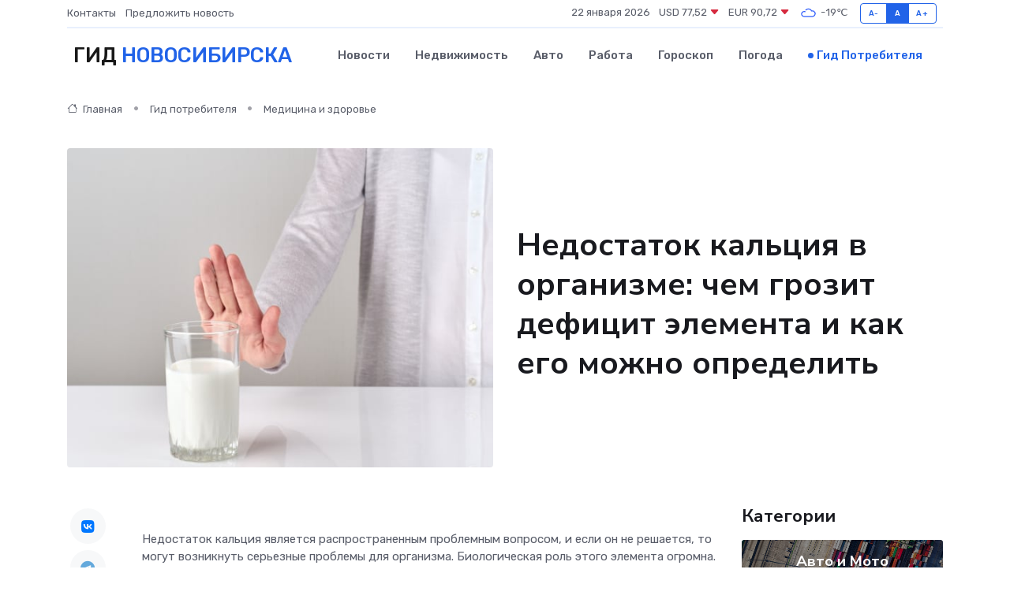

--- FILE ---
content_type: text/html; charset=UTF-8
request_url: https://novosibirsk-gid.ru/poleznoe/nedostatok-kal-tsija.htm
body_size: 10710
content:
<!DOCTYPE html>
<html lang="ru">
<head>
	<meta charset="utf-8">
	<meta name="csrf-token" content="TM2W2dRxR5NA6Rxre6aVKaT4b12G1RhWNNG6Sbb3">
    <meta http-equiv="X-UA-Compatible" content="IE=edge">
    <meta name="viewport" content="width=device-width, initial-scale=1">
    <title>Недостаток кальция в организме: чем грозит дефицит элемента и как его можно определить</title>
    <meta name="description" property="description" content="Гид потребителя в Новосибирске. Недостаток кальция в организме: чем грозит дефицит элемента и как его можно определить">
    
    <meta property="fb:pages" content="105958871990207" />
    <link rel="shortcut icon" type="image/x-icon" href="https://novosibirsk-gid.ru/favicon.svg">
    <link rel="canonical" href="https://novosibirsk-gid.ru/poleznoe/nedostatok-kal-tsija.htm">
    <link rel="preconnect" href="https://fonts.gstatic.com">
    <link rel="dns-prefetch" href="https://fonts.googleapis.com">
    <link rel="dns-prefetch" href="https://pagead2.googlesyndication.com">
    <link rel="dns-prefetch" href="https://res.cloudinary.com">
    <link href="https://fonts.googleapis.com/css2?family=Nunito+Sans:wght@400;700&family=Rubik:wght@400;500;700&display=swap" rel="stylesheet">
    <link rel="stylesheet" type="text/css" href="https://novosibirsk-gid.ru/assets/font-awesome/css/all.min.css">
    <link rel="stylesheet" type="text/css" href="https://novosibirsk-gid.ru/assets/bootstrap-icons/bootstrap-icons.css">
    <link rel="stylesheet" type="text/css" href="https://novosibirsk-gid.ru/assets/tiny-slider/tiny-slider.css">
    <link rel="stylesheet" type="text/css" href="https://novosibirsk-gid.ru/assets/glightbox/css/glightbox.min.css">
    <link rel="stylesheet" type="text/css" href="https://novosibirsk-gid.ru/assets/plyr/plyr.css">
    <link id="style-switch" rel="stylesheet" type="text/css" href="https://novosibirsk-gid.ru/assets/css/style.css">
    <link rel="stylesheet" type="text/css" href="https://novosibirsk-gid.ru/assets/css/style2.css">

    <meta name="twitter:card" content="summary">
    <meta name="twitter:site" content="@mysite">
    <meta name="twitter:title" content="Недостаток кальция в организме: чем грозит дефицит элемента и как его можно определить">
    <meta name="twitter:description" content="Гид потребителя в Новосибирске. Недостаток кальция в организме: чем грозит дефицит элемента и как его можно определить">
    <meta name="twitter:creator" content="@mysite">
    <meta name="twitter:image:src" content="https://novosibirsk-gid.ru/images/logo.gif">
    <meta name="twitter:domain" content="novosibirsk-gid.ru">
    <meta name="twitter:card" content="summary_large_image" /><meta name="twitter:image" content="https://novosibirsk-gid.ru/images/logo.gif">

    <meta property="og:url" content="http://novosibirsk-gid.ru/poleznoe/nedostatok-kal-tsija.htm">
    <meta property="og:title" content="Недостаток кальция в организме: чем грозит дефицит элемента и как его можно определить">
    <meta property="og:description" content="Гид потребителя в Новосибирске. Недостаток кальция в организме: чем грозит дефицит элемента и как его можно определить">
    <meta property="og:type" content="website">
    <meta property="og:image" content="https://novosibirsk-gid.ru/images/logo.gif">
    <meta property="og:locale" content="ru_RU">
    <meta property="og:site_name" content="Гид Новосибирска">
    

    <link rel="image_src" href="https://novosibirsk-gid.ru/images/logo.gif" />

    <link rel="alternate" type="application/rss+xml" href="https://novosibirsk-gid.ru/feed" title="Новосибирск: гид, новости, афиша">
        <script async src="https://pagead2.googlesyndication.com/pagead/js/adsbygoogle.js"></script>
    <script>
        (adsbygoogle = window.adsbygoogle || []).push({
            google_ad_client: "ca-pub-0899253526956684",
            enable_page_level_ads: true
        });
    </script>
        
    
    
    
    <script>if (window.top !== window.self) window.top.location.replace(window.self.location.href);</script>
    <script>if(self != top) { top.location=document.location;}</script>

<!-- Google tag (gtag.js) -->
<script async src="https://www.googletagmanager.com/gtag/js?id=G-71VQP5FD0J"></script>
<script>
  window.dataLayer = window.dataLayer || [];
  function gtag(){dataLayer.push(arguments);}
  gtag('js', new Date());

  gtag('config', 'G-71VQP5FD0J');
</script>
</head>
<body>
<script type="text/javascript" > (function(m,e,t,r,i,k,a){m[i]=m[i]||function(){(m[i].a=m[i].a||[]).push(arguments)}; m[i].l=1*new Date();k=e.createElement(t),a=e.getElementsByTagName(t)[0],k.async=1,k.src=r,a.parentNode.insertBefore(k,a)}) (window, document, "script", "https://mc.yandex.ru/metrika/tag.js", "ym"); ym(56343475, "init", {}); ym(86840228, "init", { clickmap:true, trackLinks:true, accurateTrackBounce:true, webvisor:true });</script> <noscript><div><img src="https://mc.yandex.ru/watch/56343475" style="position:absolute; left:-9999px;" alt="" /><img src="https://mc.yandex.ru/watch/86840228" style="position:absolute; left:-9999px;" alt="" /></div></noscript>
<script type="text/javascript">
    new Image().src = "//counter.yadro.ru/hit?r"+escape(document.referrer)+((typeof(screen)=="undefined")?"":";s"+screen.width+"*"+screen.height+"*"+(screen.colorDepth?screen.colorDepth:screen.pixelDepth))+";u"+escape(document.URL)+";h"+escape(document.title.substring(0,150))+";"+Math.random();
</script>
<!-- Rating@Mail.ru counter -->
<script type="text/javascript">
var _tmr = window._tmr || (window._tmr = []);
_tmr.push({id: "3138453", type: "pageView", start: (new Date()).getTime()});
(function (d, w, id) {
  if (d.getElementById(id)) return;
  var ts = d.createElement("script"); ts.type = "text/javascript"; ts.async = true; ts.id = id;
  ts.src = "https://top-fwz1.mail.ru/js/code.js";
  var f = function () {var s = d.getElementsByTagName("script")[0]; s.parentNode.insertBefore(ts, s);};
  if (w.opera == "[object Opera]") { d.addEventListener("DOMContentLoaded", f, false); } else { f(); }
})(document, window, "topmailru-code");
</script><noscript><div>
<img src="https://top-fwz1.mail.ru/counter?id=3138453;js=na" style="border:0;position:absolute;left:-9999px;" alt="Top.Mail.Ru" />
</div></noscript>
<!-- //Rating@Mail.ru counter -->

<header class="navbar-light navbar-sticky header-static">
    <div class="navbar-top d-none d-lg-block small">
        <div class="container">
            <div class="d-md-flex justify-content-between align-items-center my-1">
                <!-- Top bar left -->
                <ul class="nav">
                    <li class="nav-item">
                        <a class="nav-link ps-0" href="https://novosibirsk-gid.ru/contacts">Контакты</a>
                    </li>
                    <li class="nav-item">
                        <a class="nav-link ps-0" href="https://novosibirsk-gid.ru/sendnews">Предложить новость</a>
                    </li>
                    
                </ul>
                <!-- Top bar right -->
                <div class="d-flex align-items-center">
                    
                    <ul class="list-inline mb-0 text-center text-sm-end me-3">
						<li class="list-inline-item">
							<span>22 января 2026</span>
						</li>
                        <li class="list-inline-item">
                            <a class="nav-link px-0" href="https://novosibirsk-gid.ru/currency">
                                <span>USD 77,52 <i class="bi bi-caret-down-fill text-danger"></i></span>
                            </a>
						</li>
                        <li class="list-inline-item">
                            <a class="nav-link px-0" href="https://novosibirsk-gid.ru/currency">
                                <span>EUR 90,72 <i class="bi bi-caret-down-fill text-danger"></i></span>
                            </a>
						</li>
						<li class="list-inline-item">
                            <a class="nav-link px-0" href="https://novosibirsk-gid.ru/pogoda">
                                <svg xmlns="http://www.w3.org/2000/svg" width="25" height="25" viewBox="0 0 30 30"><path fill="#315EFB" fill-rule="evenodd" d="M25.036 13.066a4.948 4.948 0 0 1 0 5.868A4.99 4.99 0 0 1 20.99 21H8.507a4.49 4.49 0 0 1-3.64-1.86 4.458 4.458 0 0 1 0-5.281A4.491 4.491 0 0 1 8.506 12c.686 0 1.37.159 1.996.473a.5.5 0 0 1 .16.766l-.33.399a.502.502 0 0 1-.598.132 2.976 2.976 0 0 0-3.346.608 3.007 3.007 0 0 0 .334 4.532c.527.396 1.177.59 1.836.59H20.94a3.54 3.54 0 0 0 2.163-.711 3.497 3.497 0 0 0 1.358-3.206 3.45 3.45 0 0 0-.706-1.727A3.486 3.486 0 0 0 20.99 12.5c-.07 0-.138.016-.208.02-.328.02-.645.085-.947.192a.496.496 0 0 1-.63-.287 4.637 4.637 0 0 0-.445-.874 4.495 4.495 0 0 0-.584-.733A4.461 4.461 0 0 0 14.998 9.5a4.46 4.46 0 0 0-3.177 1.318 2.326 2.326 0 0 0-.135.147.5.5 0 0 1-.592.131 5.78 5.78 0 0 0-.453-.19.5.5 0 0 1-.21-.79A5.97 5.97 0 0 1 14.998 8a5.97 5.97 0 0 1 4.237 1.757c.398.399.704.85.966 1.319.262-.042.525-.076.79-.076a4.99 4.99 0 0 1 4.045 2.066zM0 0v30V0zm30 0v30V0z"></path></svg>
                                <span>-19&#8451;</span>
                            </a>
						</li>
					</ul>

                    <!-- Font size accessibility START -->
                    <div class="btn-group me-2" role="group" aria-label="font size changer">
                        <input type="radio" class="btn-check" name="fntradio" id="font-sm">
                        <label class="btn btn-xs btn-outline-primary mb-0" for="font-sm">A-</label>

                        <input type="radio" class="btn-check" name="fntradio" id="font-default" checked>
                        <label class="btn btn-xs btn-outline-primary mb-0" for="font-default">A</label>

                        <input type="radio" class="btn-check" name="fntradio" id="font-lg">
                        <label class="btn btn-xs btn-outline-primary mb-0" for="font-lg">A+</label>
                    </div>

                    
                </div>
            </div>
            <!-- Divider -->
            <div class="border-bottom border-2 border-primary opacity-1"></div>
        </div>
    </div>

    <!-- Logo Nav START -->
    <nav class="navbar navbar-expand-lg">
        <div class="container">
            <!-- Logo START -->
            <a class="navbar-brand" href="https://novosibirsk-gid.ru" style="text-align: end;">
                
                			<span class="ms-2 fs-3 text-uppercase fw-normal">Гид <span style="color: #2163e8;">Новосибирска</span></span>
                            </a>
            <!-- Logo END -->

            <!-- Responsive navbar toggler -->
            <button class="navbar-toggler ms-auto" type="button" data-bs-toggle="collapse"
                data-bs-target="#navbarCollapse" aria-controls="navbarCollapse" aria-expanded="false"
                aria-label="Toggle navigation">
                <span class="text-body h6 d-none d-sm-inline-block">Menu</span>
                <span class="navbar-toggler-icon"></span>
            </button>

            <!-- Main navbar START -->
            <div class="collapse navbar-collapse" id="navbarCollapse">
                <ul class="navbar-nav navbar-nav-scroll mx-auto">
                                        <li class="nav-item"> <a class="nav-link" href="https://novosibirsk-gid.ru/news">Новости</a></li>
                                        <li class="nav-item"> <a class="nav-link" href="https://novosibirsk-gid.ru/realty">Недвижимость</a></li>
                                        <li class="nav-item"> <a class="nav-link" href="https://novosibirsk-gid.ru/auto">Авто</a></li>
                                        <li class="nav-item"> <a class="nav-link" href="https://novosibirsk-gid.ru/job">Работа</a></li>
                                        <li class="nav-item"> <a class="nav-link" href="https://novosibirsk-gid.ru/horoscope">Гороскоп</a></li>
                                        <li class="nav-item"> <a class="nav-link" href="https://novosibirsk-gid.ru/pogoda">Погода</a></li>
                                        <li class="nav-item"> <a class="nav-link active" href="https://novosibirsk-gid.ru/poleznoe">Гид потребителя</a></li>
                                    </ul>
            </div>
            <!-- Main navbar END -->

            
        </div>
    </nav>
    <!-- Logo Nav END -->
</header>
    <main>
        <!-- =======================
                Main content START -->
        <section class="pt-3 pb-lg-5">
            <div class="container" data-sticky-container>
                <div class="row">
                    <!-- Main Post START -->
                    <div class="col-lg-9">
                        <!-- Categorie Detail START -->
                        <div class="mb-4">
                            <nav aria-label="breadcrumb" itemscope itemtype="http://schema.org/BreadcrumbList">
                                <ol class="breadcrumb breadcrumb-dots">
                                    <li class="breadcrumb-item" itemprop="itemListElement" itemscope itemtype="http://schema.org/ListItem"><a href="https://novosibirsk-gid.ru" title="Главная" itemprop="item"><i class="bi bi-house me-1"></i>
                                        <span itemprop="name">Главная</span></a><meta itemprop="position" content="1" />
                                    </li>
                                    <li class="breadcrumb-item" itemprop="itemListElement" itemscope itemtype="http://schema.org/ListItem"><a href="https://novosibirsk-gid.ru/poleznoe" title="Гид потребителя" itemprop="item"> <span itemprop="name">Гид потребителя</span></a><meta itemprop="position" content="2" />
                                    </li>
                                    <li class="breadcrumb-item" itemprop="itemListElement" itemscope itemtype="http://schema.org/ListItem"><a
                                            href="https://novosibirsk-gid.ru/poleznoe/categories/meditsina-i-zdorove.htm" title="Медицина и здоровье" itemprop="item"><span itemprop="name">Медицина и здоровье</span></a><meta itemprop="position" content="3" />
                                    </li>
                                </ol>
                            </nav>
                        </div>
                    </div>
                </div>
                <div class="row align-items-center">
                    <!-- Image -->
                    <div class="col-md-6 position-relative">
                                                <img class="rounded" src="https://res.cloudinary.com/cherepovetssu/image/upload/c_fill,w_600,h_450,q_auto/mfpelizpttgn6bkve676" alt="Недостаток кальция в организме: чем грозит дефицит элемента и как его можно определить">
                                            </div>
                    <!-- Content -->
                    <div class="col-md-6 mt-4 mt-md-0">
                        
                        <h1 class="display-6">Недостаток кальция в организме: чем грозит дефицит элемента и как его можно определить</h1>
                    </div>
                </div>
            </div>
        </section>
        <!-- =======================
        Main START -->
        <section class="pt-0">
            <div class="container position-relative" data-sticky-container>
                <div class="row">
                    <!-- Left sidebar START -->
                    <div class="col-md-1">
                        <div class="text-start text-lg-center mb-5" data-sticky data-margin-top="80" data-sticky-for="767">
                            <style>
                                .fa-vk::before {
                                    color: #07f;
                                }
                                .fa-telegram::before {
                                    color: #64a9dc;
                                }
                                .fa-facebook-square::before {
                                    color: #3b5998;
                                }
                                .fa-odnoklassniki-square::before {
                                    color: #eb722e;
                                }
                                .fa-twitter-square::before {
                                    color: #00aced;
                                }
                                .fa-whatsapp::before {
                                    color: #65bc54;
                                }
                                .fa-viber::before {
                                    color: #7b519d;
                                }
                                .fa-moimir svg {
                                    background-color: #168de2;
                                    height: 18px;
                                    width: 18px;
                                    background-size: 18px 18px;
                                    border-radius: 4px;
                                    margin-bottom: 2px;
                                }
                            </style>
                            <ul class="nav text-white-force">
                                <li class="nav-item">
                                    <a class="nav-link icon-md rounded-circle m-1 p-0 fs-5 bg-light" href="https://vk.com/share.php?url=https://novosibirsk-gid.ru/poleznoe/nedostatok-kal-tsija.htm&title=Недостаток кальция в организме: чем грозит дефицит элемента и как его можно определить&utm_source=share" rel="nofollow" target="_blank">
                                        <i class="fab fa-vk align-middle text-body"></i>
                                    </a>
                                </li>
                                <li class="nav-item">
                                    <a class="nav-link icon-md rounded-circle m-1 p-0 fs-5 bg-light" href="https://t.me/share/url?url=https://novosibirsk-gid.ru/poleznoe/nedostatok-kal-tsija.htm&text=Недостаток кальция в организме: чем грозит дефицит элемента и как его можно определить&utm_source=share" rel="nofollow" target="_blank">
                                        <i class="fab fa-telegram align-middle text-body"></i>
                                    </a>
                                </li>
                                <li class="nav-item">
                                    <a class="nav-link icon-md rounded-circle m-1 p-0 fs-5 bg-light" href="https://connect.ok.ru/offer?url=https://novosibirsk-gid.ru/poleznoe/nedostatok-kal-tsija.htm&title=Недостаток кальция в организме: чем грозит дефицит элемента и как его можно определить&utm_source=share" rel="nofollow" target="_blank">
                                        <i class="fab fa-odnoklassniki-square align-middle text-body"></i>
                                    </a>
                                </li>
                                <li class="nav-item">
                                    <a class="nav-link icon-md rounded-circle m-1 p-0 fs-5 bg-light" href="https://www.facebook.com/sharer.php?src=sp&u=https://novosibirsk-gid.ru/poleznoe/nedostatok-kal-tsija.htm&title=Недостаток кальция в организме: чем грозит дефицит элемента и как его можно определить&utm_source=share" rel="nofollow" target="_blank">
                                        <i class="fab fa-facebook-square align-middle text-body"></i>
                                    </a>
                                </li>
                                <li class="nav-item">
                                    <a class="nav-link icon-md rounded-circle m-1 p-0 fs-5 bg-light" href="https://twitter.com/intent/tweet?text=Недостаток кальция в организме: чем грозит дефицит элемента и как его можно определить&url=https://novosibirsk-gid.ru/poleznoe/nedostatok-kal-tsija.htm&utm_source=share" rel="nofollow" target="_blank">
                                        <i class="fab fa-twitter-square align-middle text-body"></i>
                                    </a>
                                </li>
                                <li class="nav-item">
                                    <a class="nav-link icon-md rounded-circle m-1 p-0 fs-5 bg-light" href="https://api.whatsapp.com/send?text=Недостаток кальция в организме: чем грозит дефицит элемента и как его можно определить https://novosibirsk-gid.ru/poleznoe/nedostatok-kal-tsija.htm&utm_source=share" rel="nofollow" target="_blank">
                                        <i class="fab fa-whatsapp align-middle text-body"></i>
                                    </a>
                                </li>
                                <li class="nav-item">
                                    <a class="nav-link icon-md rounded-circle m-1 p-0 fs-5 bg-light" href="viber://forward?text=Недостаток кальция в организме: чем грозит дефицит элемента и как его можно определить https://novosibirsk-gid.ru/poleznoe/nedostatok-kal-tsija.htm&utm_source=share" rel="nofollow" target="_blank">
                                        <i class="fab fa-viber align-middle text-body"></i>
                                    </a>
                                </li>
                                <li class="nav-item">
                                    <a class="nav-link icon-md rounded-circle m-1 p-0 fs-5 bg-light" href="https://connect.mail.ru/share?url=https://novosibirsk-gid.ru/poleznoe/nedostatok-kal-tsija.htm&title=Недостаток кальция в организме: чем грозит дефицит элемента и как его можно определить&utm_source=share" rel="nofollow" target="_blank">
                                        <i class="fab fa-moimir align-middle text-body"><svg viewBox='0 0 24 24' xmlns='http://www.w3.org/2000/svg'><path d='M8.889 9.667a1.333 1.333 0 100-2.667 1.333 1.333 0 000 2.667zm6.222 0a1.333 1.333 0 100-2.667 1.333 1.333 0 000 2.667zm4.77 6.108l-1.802-3.028a.879.879 0 00-1.188-.307.843.843 0 00-.313 1.166l.214.36a6.71 6.71 0 01-4.795 1.996 6.711 6.711 0 01-4.792-1.992l.217-.364a.844.844 0 00-.313-1.166.878.878 0 00-1.189.307l-1.8 3.028a.844.844 0 00.312 1.166.88.88 0 001.189-.307l.683-1.147a8.466 8.466 0 005.694 2.18 8.463 8.463 0 005.698-2.184l.685 1.151a.873.873 0 001.189.307.844.844 0 00.312-1.166z' fill='#FFF' fill-rule='evenodd'/></svg></i>
                                    </a>
                                </li>
                            </ul>
                        </div>
                    </div>
                    <!-- Left sidebar END -->

                    <!-- Main Content START -->
                    <div class="col-md-10 col-lg-8 mb-5">
                        <div class="mb-4">
                                                    </div>
                        <div itemscope itemtype="http://schema.org/Article">
                            <meta itemprop="headline" content="Недостаток кальция в организме: чем грозит дефицит элемента и как его можно определить">
                            <meta itemprop="identifier" content="https://novosibirsk-gid.ru/1278">
                            <span itemprop="articleBody"><p>Недостаток кальция является распространенным проблемным вопросом, и если он не решается, то могут возникнуть серьезные проблемы для организма. Биологическая роль этого элемента огромна. При его недостатке страдают кости, мышцы, сердечно-сосудистая и нервная системы. </p>
<p>Данный проблемный вопрос является особенно актуальным, поэтому в данной статье мы подробно ответим на следующие вопросы:</p>
<ol>
<li>Как вы распознаете, что у вас нехватка кальция?</li>
<li>Каким образом можно восполнить дефицит жизненно важного минерала?</li>
</ol>
<p>Как бы то ни было, не подвергайте свой организм опасности, и давайте разберемся, как решить эту проблему.</p>
<p>Дефицит кальция — крайне опасное явление для организма, которое может привести к серьезным нарушениям. Кальций является макроэлементом, и большая часть его запасов находится в костной ткани, а лишь небольшое количество — в крови и других биологических жидкостях. Но, несмотря на небольшой запас кальция в крови, его количество должно быть постоянным. Если возникает нехватка кальция, организм начинает извлекать необходимый элемент из скелета, что нарушает обмен кальция.</p>

<p>Кальций имеет многообразные биологические роли. Главной функцией является поддержание здоровья костей и зубов. Кроме того, кальций влияет на состояние кожи, нервной и мышечной систем, свертываемость крови, синтез гормонов и ферментов, водно-солевой обмен.</p>

<p>Нехватка кальция в организме может иметь серьезные последствия. Например, при дефиците кальция в подростковом возрасте, когда происходит активный рост и формирование скелета, увеличивается риск развития остеопороза в будущем. Причиной являются низкие значения пиковой костной массы. Для того чтобы обеспечить костям запас прочности, необходимо потреблять достаточное количество кальция в течение всей жизни.</p>
<p>Недостаток кальция может привести к ряду проблем и осложнений в организме. Основной функцией кальция является формирование и поддержание прочности скелета. В виде кристаллов гидроксиапатита он составляет основную часть минерального компонента костной ткани, а недостаток кальция может привести к нарушению минерализации костей и снижению их прочности. Это может привести к хрупкости костей такими заболеваниями, как остеопения и остеопороз.</p>

<p>Кроме того, кальций важен для зубов. Недостаток кальция может привести к разрушению зубной эмали и появлению кариеса. Также уровень кальция может влиять на появление кровоточивости десен и кровотечений из носа.</p>

<p>Недостаток кальция может также отразиться на коже, ногтях и волосах. Нехватка кальция может привести к тусклым, ломким ногтям и волосам, а также к увяданию и появлению морщин и кожной сухости.</p>

<p>Кроме того, кальций участвует в регулировании работы мышц и поддержании нормальной нервно-мышечной возбудимости. Недостаток кальция может приводить к мышечным судорогам, а также к расстройствам центральной и периферической нервной системы.</p>

<p>Дефицит кальция также может повлиять на сердечно-сосудистую систему, нарушив ее работу и повысив риск артериальной гипертензии и атеросклероза.</p>

<p>Рекомендуется ежедневно потреблять достаточное количество кальция для профилактики заболеваний и осложнений связанных с его недостатком. Его можно получить из пищевых продуктов, а также принимать в виде пищевых добавок. Женщинам в период беременности рекомендуется снизить риск таких опасных осложнений, как эклампсия и преэклампсия, принимая кальций в виде пищевых добавок. Ежедневная норма потребления для профилактики гипертензивных нарушений во время беременности составляет от 1,5 до 2 гр элементарного кальция.</p>
<p>Как определить, что в организме не хватает кальция</p>

<p>Необходимо понимать, что все приведенные симптомы также могут быть проявлением других патологических состояний, поэтому наличие симптомов не говорит об однозначном дефиците кальция в организме. Нельзя принимать кальцийсодержащие препараты наугад, так как по вышеуказанным причинам их избыток может быть вреден. Прежде чем начать прием добавок с кальцием, следует убедиться в нехватке этого элемента в организме.</p>

<p>Так как можно определить недостаток кальция в организме? Для начала необходимо провести лабораторное исследование, которое позволит установить содержание элемента в крови. Кальций в организме находится в трех формах: свободной, или ионизированной, связанной с белками крови (главным образом с альбумином), а также связанной с анионами. В метаболизме участвует только ионизированный кальций, однако для его определения необходимо провести сложное исследование. Поэтому на практике чаще проводится анализ на общий кальций, чтобы выявить содержание в крови всех трех форм одновременно. Такой анализ имеет ниже точность, так как на его результаты могут повлиять многие факторы. Например, при низком содержании альбумина на фоне некоторых заболеваний или низкобелковой диеты, уровень общего кальция может быть пониженным, однако ионизированная форма элемента, важная для организма, в этом случае может находиться в норме. В случае необходимости уточнить результаты, проводится исследование свободного кальция, но в большинстве случаев достаточно общего анализа.</p>

<p>Для исследования необходимо взять кровь из вены. Важно сдавать анализ натощак, утром. Специальной подготовки не требуется.</p>

<p>Нормальное содержание общего кальция для взрослых людей составляет 2,15-2,5 ммоль/л. Уровень свободного элемента в два раза ниже. В случае отклонения результатов от нормы проводятся дополнительные исследования, чтобы выяснить причины гипо- или гиперкальциемии. Если заболевания исключены, то незадачливый дефицит кальция в организме может быть вызван его недостаточным поступлением с пищей.</p>

<p>Как же можно восполнить дефицит кальция в организме? В первую очередь, необходимо увеличить потребление молочных продуктов, таких как сыр, молоко и творог, которые являются лидерами по содержанию этого минерала. Кальцием богаты некоторые овощи, такие как капуста, шпинат и сельдерей, бобовые, орехи, семена и сухофрукты. Однако коррекция рациона не всегда достаточна. Поэтому врач может назначить прием добавок с кальцием. В комплексе с правильным питанием они помогут удовлетворить потребность организма в этом минерале и предупредить опасные последствия дефицита.</p>

<p>При необходимости специалисты могут назначить препараты, которые продаются на рынке в большом ассортименте. Некоторые из них: «Кальций-Д 3 Никомед Форте», «Натекаль Д 3» и «Кальцемин® Адванс». Цена на них разная, в зависимости от производителя и количества таблеток в упаковке.</p>

<p>Примечание: снижение уровня кальция в крови может быть вызвано также заболеваниями и состояниями, а также приемом некоторых лекарственных препаратов. Чтобы точно установить причину гипокальциемии, требуется провести комплексное исследование, включая уровень витамина D, который оказывает влияние на усвоение кальция.</p>

<p>Фото: freepik.com</p></span>
                        </div>
                        <!-- Comments START -->
                        <div class="mt-5">
                            <h3>Комментарии (0)</h3>
                        </div>
                        <!-- Comments END -->
                        <!-- Reply START -->
                        <div>
                            <h3>Добавить комментарий</h3>
                            <small>Ваш email не публикуется. Обязательные поля отмечены *</small>
                            <form class="row g-3 mt-2">
                                <div class="col-md-6">
                                    <label class="form-label">Имя *</label>
                                    <input type="text" class="form-control" aria-label="First name">
                                </div>
                                <div class="col-md-6">
                                    <label class="form-label">Email *</label>
                                    <input type="email" class="form-control">
                                </div>
                                <div class="col-12">
                                    <label class="form-label">Текст комментария *</label>
                                    <textarea class="form-control" rows="3"></textarea>
                                </div>
                                <div class="col-12">
                                    <button type="submit" class="btn btn-primary">Оставить комментарий</button>
                                </div>
                            </form>
                        </div>
                        <!-- Reply END -->
                    </div>
                    <!-- Main Content END -->
                    <!-- Right sidebar START -->
                    <div class="col-lg-3 d-none d-lg-block">
                        <div data-sticky data-margin-top="80" data-sticky-for="991">
                            <!-- Categories -->
                            <div>
                                <h4 class="mb-3">Категории</h4>
                                                                    <!-- Category item -->
                                    <div class="text-center mb-3 card-bg-scale position-relative overflow-hidden rounded"
                                        style="background-image:url(https://novosibirsk-gid.ru/assets/images/blog/4by3/05.jpg); background-position: center left; background-size: cover;">
                                        <div class="bg-dark-overlay-4 p-3">
                                            <a href="https://novosibirsk-gid.ru/poleznoe/categories/avto-i-moto.htm"
                                                class="stretched-link btn-link fw-bold text-white h5">Авто и Мото</a>
                                        </div>
                                    </div>
                                                                    <!-- Category item -->
                                    <div class="text-center mb-3 card-bg-scale position-relative overflow-hidden rounded"
                                        style="background-image:url(https://novosibirsk-gid.ru/assets/images/blog/4by3/03.jpg); background-position: center left; background-size: cover;">
                                        <div class="bg-dark-overlay-4 p-3">
                                            <a href="https://novosibirsk-gid.ru/poleznoe/categories/delovoi-mir.htm"
                                                class="stretched-link btn-link fw-bold text-white h5">Деловой мир</a>
                                        </div>
                                    </div>
                                                                    <!-- Category item -->
                                    <div class="text-center mb-3 card-bg-scale position-relative overflow-hidden rounded"
                                        style="background-image:url(https://novosibirsk-gid.ru/assets/images/blog/4by3/02.jpg); background-position: center left; background-size: cover;">
                                        <div class="bg-dark-overlay-4 p-3">
                                            <a href="https://novosibirsk-gid.ru/poleznoe/categories/dom-i-semja.htm"
                                                class="stretched-link btn-link fw-bold text-white h5">Дом и семья</a>
                                        </div>
                                    </div>
                                                                    <!-- Category item -->
                                    <div class="text-center mb-3 card-bg-scale position-relative overflow-hidden rounded"
                                        style="background-image:url(https://novosibirsk-gid.ru/assets/images/blog/4by3/01.jpg); background-position: center left; background-size: cover;">
                                        <div class="bg-dark-overlay-4 p-3">
                                            <a href="https://novosibirsk-gid.ru/poleznoe/categories/zakonodatelstvo-i-pravo.htm"
                                                class="stretched-link btn-link fw-bold text-white h5">Законодательство и право</a>
                                        </div>
                                    </div>
                                                                    <!-- Category item -->
                                    <div class="text-center mb-3 card-bg-scale position-relative overflow-hidden rounded"
                                        style="background-image:url(https://novosibirsk-gid.ru/assets/images/blog/4by3/02.jpg); background-position: center left; background-size: cover;">
                                        <div class="bg-dark-overlay-4 p-3">
                                            <a href="https://novosibirsk-gid.ru/poleznoe/categories/lichnye-dengi.htm"
                                                class="stretched-link btn-link fw-bold text-white h5">Личные деньги</a>
                                        </div>
                                    </div>
                                                                    <!-- Category item -->
                                    <div class="text-center mb-3 card-bg-scale position-relative overflow-hidden rounded"
                                        style="background-image:url(https://novosibirsk-gid.ru/assets/images/blog/4by3/08.jpg); background-position: center left; background-size: cover;">
                                        <div class="bg-dark-overlay-4 p-3">
                                            <a href="https://novosibirsk-gid.ru/poleznoe/categories/meditsina-i-zdorove.htm"
                                                class="stretched-link btn-link fw-bold text-white h5">Медицина и здоровье</a>
                                        </div>
                                    </div>
                                                                    <!-- Category item -->
                                    <div class="text-center mb-3 card-bg-scale position-relative overflow-hidden rounded"
                                        style="background-image:url(https://novosibirsk-gid.ru/assets/images/blog/4by3/07.jpg); background-position: center left; background-size: cover;">
                                        <div class="bg-dark-overlay-4 p-3">
                                            <a href="https://novosibirsk-gid.ru/poleznoe/categories/moda-i-stil.htm"
                                                class="stretched-link btn-link fw-bold text-white h5">Мода и стиль</a>
                                        </div>
                                    </div>
                                                                    <!-- Category item -->
                                    <div class="text-center mb-3 card-bg-scale position-relative overflow-hidden rounded"
                                        style="background-image:url(https://novosibirsk-gid.ru/assets/images/blog/4by3/06.jpg); background-position: center left; background-size: cover;">
                                        <div class="bg-dark-overlay-4 p-3">
                                            <a href="https://novosibirsk-gid.ru/poleznoe/categories/nedvizhimost.htm"
                                                class="stretched-link btn-link fw-bold text-white h5">Недвижимость</a>
                                        </div>
                                    </div>
                                                                    <!-- Category item -->
                                    <div class="text-center mb-3 card-bg-scale position-relative overflow-hidden rounded"
                                        style="background-image:url(https://novosibirsk-gid.ru/assets/images/blog/4by3/02.jpg); background-position: center left; background-size: cover;">
                                        <div class="bg-dark-overlay-4 p-3">
                                            <a href="https://novosibirsk-gid.ru/poleznoe/categories/novye-tekhnologii.htm"
                                                class="stretched-link btn-link fw-bold text-white h5">Новые технологии</a>
                                        </div>
                                    </div>
                                                                    <!-- Category item -->
                                    <div class="text-center mb-3 card-bg-scale position-relative overflow-hidden rounded"
                                        style="background-image:url(https://novosibirsk-gid.ru/assets/images/blog/4by3/01.jpg); background-position: center left; background-size: cover;">
                                        <div class="bg-dark-overlay-4 p-3">
                                            <a href="https://novosibirsk-gid.ru/poleznoe/categories/obrazovanie.htm"
                                                class="stretched-link btn-link fw-bold text-white h5">Образование</a>
                                        </div>
                                    </div>
                                                                    <!-- Category item -->
                                    <div class="text-center mb-3 card-bg-scale position-relative overflow-hidden rounded"
                                        style="background-image:url(https://novosibirsk-gid.ru/assets/images/blog/4by3/04.jpg); background-position: center left; background-size: cover;">
                                        <div class="bg-dark-overlay-4 p-3">
                                            <a href="https://novosibirsk-gid.ru/poleznoe/categories/prazdniki-i-meroprijatija.htm"
                                                class="stretched-link btn-link fw-bold text-white h5">Праздники и мероприятия</a>
                                        </div>
                                    </div>
                                                                    <!-- Category item -->
                                    <div class="text-center mb-3 card-bg-scale position-relative overflow-hidden rounded"
                                        style="background-image:url(https://novosibirsk-gid.ru/assets/images/blog/4by3/02.jpg); background-position: center left; background-size: cover;">
                                        <div class="bg-dark-overlay-4 p-3">
                                            <a href="https://novosibirsk-gid.ru/poleznoe/categories/promyshlennost-i-proizvodstvo.htm"
                                                class="stretched-link btn-link fw-bold text-white h5">Промышленность и производство</a>
                                        </div>
                                    </div>
                                                                    <!-- Category item -->
                                    <div class="text-center mb-3 card-bg-scale position-relative overflow-hidden rounded"
                                        style="background-image:url(https://novosibirsk-gid.ru/assets/images/blog/4by3/03.jpg); background-position: center left; background-size: cover;">
                                        <div class="bg-dark-overlay-4 p-3">
                                            <a href="https://novosibirsk-gid.ru/poleznoe/categories/puteshestvija-i-turizm.htm"
                                                class="stretched-link btn-link fw-bold text-white h5">Путешествия и туризм</a>
                                        </div>
                                    </div>
                                                                    <!-- Category item -->
                                    <div class="text-center mb-3 card-bg-scale position-relative overflow-hidden rounded"
                                        style="background-image:url(https://novosibirsk-gid.ru/assets/images/blog/4by3/04.jpg); background-position: center left; background-size: cover;">
                                        <div class="bg-dark-overlay-4 p-3">
                                            <a href="https://novosibirsk-gid.ru/poleznoe/categories/razvlechenija-i-otdykh.htm"
                                                class="stretched-link btn-link fw-bold text-white h5">Развлечения и отдых</a>
                                        </div>
                                    </div>
                                                                    <!-- Category item -->
                                    <div class="text-center mb-3 card-bg-scale position-relative overflow-hidden rounded"
                                        style="background-image:url(https://novosibirsk-gid.ru/assets/images/blog/4by3/08.jpg); background-position: center left; background-size: cover;">
                                        <div class="bg-dark-overlay-4 p-3">
                                            <a href="https://novosibirsk-gid.ru/poleznoe/categories/sport.htm"
                                                class="stretched-link btn-link fw-bold text-white h5">Спорт и ЗОЖ</a>
                                        </div>
                                    </div>
                                                                    <!-- Category item -->
                                    <div class="text-center mb-3 card-bg-scale position-relative overflow-hidden rounded"
                                        style="background-image:url(https://novosibirsk-gid.ru/assets/images/blog/4by3/05.jpg); background-position: center left; background-size: cover;">
                                        <div class="bg-dark-overlay-4 p-3">
                                            <a href="https://novosibirsk-gid.ru/poleznoe/categories/tovary-i-uslugi.htm"
                                                class="stretched-link btn-link fw-bold text-white h5">Товары и услуги</a>
                                        </div>
                                    </div>
                                                            </div>
                        </div>
                    </div>
                    <!-- Right sidebar END -->
                </div>
        </section>
    </main>
<footer class="bg-dark pt-5">
    
    <!-- Footer copyright START -->
    <div class="bg-dark-overlay-3 mt-5">
        <div class="container">
            <div class="row align-items-center justify-content-md-between py-4">
                <div class="col-md-6">
                    <!-- Copyright -->
                    <div class="text-center text-md-start text-primary-hover text-muted">
                        &#169;2026 Новосибирск. Все права защищены.
                    </div>
                </div>
                
            </div>
        </div>
    </div>
    <!-- Footer copyright END -->
    <script type="application/ld+json">
        {"@context":"https:\/\/schema.org","@type":"Organization","name":"\u041d\u043e\u0432\u043e\u0441\u0438\u0431\u0438\u0440\u0441\u043a - \u0433\u0438\u0434, \u043d\u043e\u0432\u043e\u0441\u0442\u0438, \u0430\u0444\u0438\u0448\u0430","url":"https:\/\/novosibirsk-gid.ru","sameAs":["https:\/\/vk.com\/public208113039","https:\/\/t.me\/novosibirsk_gid"]}
    </script>
</footer>
<!-- Back to top -->
<div class="back-top"><i class="bi bi-arrow-up-short"></i></div>
<script src="https://novosibirsk-gid.ru/assets/bootstrap/js/bootstrap.bundle.min.js"></script>
<script src="https://novosibirsk-gid.ru/assets/tiny-slider/tiny-slider.js"></script>
<script src="https://novosibirsk-gid.ru/assets/sticky-js/sticky.min.js"></script>
<script src="https://novosibirsk-gid.ru/assets/glightbox/js/glightbox.min.js"></script>
<script src="https://novosibirsk-gid.ru/assets/plyr/plyr.js"></script>
<script src="https://novosibirsk-gid.ru/assets/js/functions.js"></script>
<script src="https://yastatic.net/share2/share.js" async></script>
<script defer src="https://static.cloudflareinsights.com/beacon.min.js/vcd15cbe7772f49c399c6a5babf22c1241717689176015" integrity="sha512-ZpsOmlRQV6y907TI0dKBHq9Md29nnaEIPlkf84rnaERnq6zvWvPUqr2ft8M1aS28oN72PdrCzSjY4U6VaAw1EQ==" data-cf-beacon='{"version":"2024.11.0","token":"37e838bb966a47b2be25884d9387ab67","r":1,"server_timing":{"name":{"cfCacheStatus":true,"cfEdge":true,"cfExtPri":true,"cfL4":true,"cfOrigin":true,"cfSpeedBrain":true},"location_startswith":null}}' crossorigin="anonymous"></script>
</body>
</html>


--- FILE ---
content_type: text/html; charset=utf-8
request_url: https://www.google.com/recaptcha/api2/aframe
body_size: 267
content:
<!DOCTYPE HTML><html><head><meta http-equiv="content-type" content="text/html; charset=UTF-8"></head><body><script nonce="uYh8_rC9MI0Uo7TL5FNmNA">/** Anti-fraud and anti-abuse applications only. See google.com/recaptcha */ try{var clients={'sodar':'https://pagead2.googlesyndication.com/pagead/sodar?'};window.addEventListener("message",function(a){try{if(a.source===window.parent){var b=JSON.parse(a.data);var c=clients[b['id']];if(c){var d=document.createElement('img');d.src=c+b['params']+'&rc='+(localStorage.getItem("rc::a")?sessionStorage.getItem("rc::b"):"");window.document.body.appendChild(d);sessionStorage.setItem("rc::e",parseInt(sessionStorage.getItem("rc::e")||0)+1);localStorage.setItem("rc::h",'1769033471253');}}}catch(b){}});window.parent.postMessage("_grecaptcha_ready", "*");}catch(b){}</script></body></html>